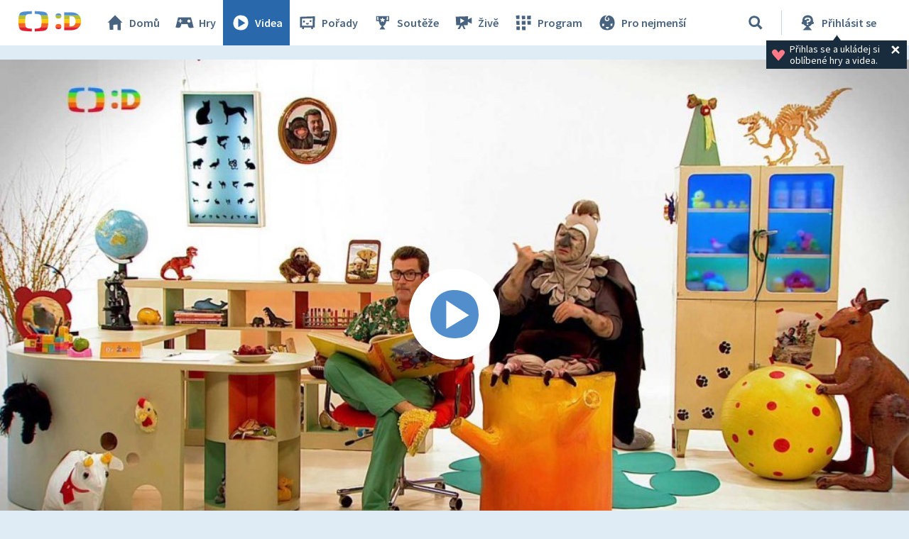

--- FILE ---
content_type: text/plain; charset=utf-8
request_url: https://events.getsitectrl.com/api/v1/events
body_size: 557
content:
{"id":"6700ab732174cb73","user_id":"6700ab73217d0251","time":1769571470469,"token":"1769571470.2754e6e8e0d1de2e7d719590121f414c.3f864b989f8cad8e6fab089e854b2b8d","geo":{"ip":"3.12.197.253","geopath":"147015:147763:220321:","geoname_id":4509177,"longitude":-83.0061,"latitude":39.9625,"postal_code":"43215","city":"Columbus","region":"Ohio","state_code":"OH","country":"United States","country_code":"US","timezone":"America/New_York"},"ua":{"platform":"Desktop","os":"Mac OS","os_family":"Mac OS X","os_version":"10.15.7","browser":"Other","browser_family":"ClaudeBot","browser_version":"1.0","device":"Spider","device_brand":"Spider","device_model":"Desktop"},"utm":{}}